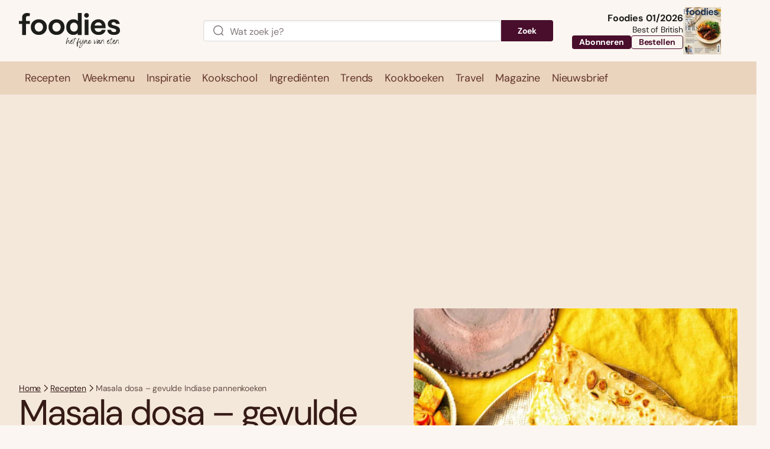

--- FILE ---
content_type: application/javascript
request_url: https://www.foodiesmagazine.nl/assets/novio/js/main.min.js?ver=mke6gf7n
body_size: 3615
content:
"use strict";class Accordion{constructor(e,t,n){this.accordionSelector=e,this.contentSelector=n,this.$accordions=$(this.accordionSelector),this.$toggleAccordion=$(t),this.ACTIVE_CLASS="is-open"}static toggle(e){e.stopPropagation();const{self:t}=e.data,n=$(e.target).closest(t.accordionSelector);if(n.hasClass(t.ACTIVE_CLASS))n.removeClass(t.ACTIVE_CLASS),n.find(t.contentSelector).stop().slideUp();else{const e=t.$accordions.find(t.contentSelector);t.$accordions.removeClass(t.ACTIVE_CLASS),e.stop().slideUp(),t.$toggleAccordion.attr("aria-expanded",!1),e.attr("aria-hidden",!0),n.addClass(t.ACTIVE_CLASS),n.find(t.contentSelector).stop().slideDown()}$(e.target).attr("aria-expanded",n.hasClass(t.ACTIVE_CLASS)),n.find(t.contentSelector).attr("aria-hidden",!n.hasClass(t.ACTIVE_CLASS))}initClickHandling(){this.$toggleAccordion.on("click",{self:this},Accordion.toggle)}}let $header,$menu,$menuToggle,$searchToggle,$searchFilterToggle,$copyUrl,$toggleSocialShare,$submenOpen,$submenuClose,$sliders;function isMobile(){return window.matchMedia("only screen and (max-width:992px)").matches}$(document).ready((e=>{console.log("%cLinku Novio","font-size: 2em; font-family: sans-serif; color: white; background-color:#18aaff; padding:4px 8px; border-radius: 4px"),$menu=e(".js-menu"),$header=e(".js-header"),$menuToggle=e(".js-menu-toggle"),$searchToggle=e(".js-search-toggle"),$searchFilterToggle=e(".js-search-filter-toggle"),$submenOpen=e(".js-submenu-open"),$submenuClose=e(".js-submenu-close"),$copyUrl=e(".js-copy-url"),$toggleSocialShare=e(".js-toggle-social"),$menuToggle.on("click",(()=>{$menu.toggleClass("is-open"),$header.toggleClass("is-open"),e(void 0).toggleClass("is-open")})),$searchToggle.on("click",(t=>{t.preventDefault(),$header.toggleClass("has-open-search"),e("body").toggleClass("has-open-search")})),$toggleSocialShare.on("click",(e=>{e.preventDefault(),$toggleSocialShare.toggleClass("is-visible")})),$searchFilterToggle.on("click",(e=>{e.preventDefault(),$header.toggleClass("has-open-filter")})),$submenOpen.on("click",(function(t){t.preventDefault(),isMobile()?e(this).parents(".js-has-submenu").addClass("is-submenu-open"):e(this).parents(".js-has-submenu").toggleClass("is-submenu-open")})),$submenuClose.on("click",(function(t){t.preventDefault(),e(this).removeClass("is-submenu-open"),e(this).parents(".js-has-submenu").removeClass("is-submenu-open")})),$copyUrl.on("click",(function(t){t.preventDefault();const n=e(this).attr("href");navigator.clipboard.writeText(n).then((()=>{const t=e('<span class="c-button__message js-button-message">Link gekopieerd</span>');e(this).append(t),setTimeout((()=>{t.addClass("is-visible")}),100),setTimeout((()=>{t.removeClass("is-visible")}),2700),setTimeout((()=>{t.remove()}),3e3)}))}));new Accordion(".js-accordion",".js-toggle-accordion",".js-accordion-content").initClickHandling()})),$(document).ready((e=>{let t;let n,s=!1;function o(){$sliders.each((function(){const t=e(this),n=t.find(".c-slider__items"),s=t.find(".js-slider-next"),o=t.find(".js-slider-prev"),a=n.outerWidth();let i=0;if(n.children().each((function(){i+=e(this).outerWidth(!0)})),i>a){t.addClass("has-slider");const e=0===n.scrollLeft(),a=n.scrollLeft()+n.width()===n[0].scrollWidth;s.prop("disabled",a),o.prop("disabled",e)}else t.removeClass("has-slider"),s.prop("disabled",!0),o.prop("disabled",!0)}))}$sliders=e(".js-slider"),o(),e(window).on("resize",(()=>{clearTimeout(t),t=setTimeout((()=>{o()}),200)})),$sliders.each((function(){const t=e(this),o=t.find(".js-slider-next"),a=t.find(".js-slider-prev"),i=t.find(".c-slider__items");function r(e){i.addClass("is-animating"),i.animate({scrollLeft:e},300,(()=>{l(),i.removeClass("is-animating")}))}function l(){t.find(".js-slider-next").prop("disabled",i.scrollLeft()+i.width()+20>=i[0].scrollWidth),t.find(".js-slider-prev").prop("disabled",i.scrollLeft()<=20)}o.on("click",(()=>{const e=i.children();r(i.scrollLeft()+e.outerWidth()+24)})),a.on("click",(()=>{const e=i.children();r(i.scrollLeft()-e.outerWidth()-24)})),i.on("scroll",(()=>{s=!0,clearTimeout(n),n=setTimeout((()=>{s&&l()}),100)}))}))}));const menuElement=document.querySelector(".js-menu"),headerElement=document.querySelector(".js-header"),body=document.querySelector("body"),observerCallback=([e])=>{const t=e.intersectionRatio<1;menuElement.classList.toggle("is-stuck",t),headerElement.classList.toggle("is-menu-stuck",t),body.classList.toggle("has-stuck-menu",t),headerElement.classList.contains("has-open-search")&&(headerElement.classList.remove("has-open-search",t),body.classList.remove("has-open-search",t))},observerOptions={threshold:[1]},menuObserver=new IntersectionObserver(observerCallback,observerOptions);let $amountAdd,$amountSubtract,$personCount,$allIngredients,defaultPersons,$ratingContainer,$saveRating,$ratingStatus,$ratingMessage,$travelMenu,$travelMenuOpen,$travelMenuClose,$travelSubmenuOpen,$travelSubmenuClose;function updatePersonCount(e){const t=parseInt($personCount.text(),10),n=Math.max(1,t+e);$personCount.text(n),updateIngredients(n)}function updateIngredients(e){$allIngredients.each((function(){const t=$(this),n=parseFloat(t.attr("data-default").replace(",",".")),s=t.siblings(".js-ingredient"),o=s.attr("data-singular"),a=s.attr("data-plural"),i=s.attr("data-unit"),r=n/defaultPersons*e,l=r<=1?o:a;["liter","kl","hl","l","dl","cl","ml"].includes(i)||["kilogram","gram","kg","hg","dag","g","dg","cg","mg"].includes(i)?t.text(round(r)):t.text(`${formatToFraction(r)}`),s.text(l)}))}function round(e){return Math.round(10*e)/10}function formatToFraction(e){if(Number.isInteger(e))return e.toString();const t=toFraction(Math.round(8*e)/8);return t!==e.toString()?t:e.toString()}function toFraction(e){let t=1,n=0,s=0,o=1,a=e;do{const e=Math.floor(a);let i=t;t=e*t+n,n=i,i=s,s=e*s+o,o=i,a=1/(a-e)}while(Math.abs(e-t/s)>1e-9*e);if(1===s)return`${t}`;if(t>s){return`${Math.floor(t/s)}  ${t%s}/${s}`}return`${t}/${s}`}function convertObjectToQueryString(e){return Object.entries(e).map((([e,t])=>`${e}=${t}`)).join("&")}async function saveRating(e,t){const n=Date.now(),s=convertObjectToQueryString({action:"rateRecipe",id:e,score:t}),o=await fetch(`${window.ajax_url}?${s}`),a=await o.json(),{rating:i,message:r,ratingMessage:l,status:c}=a,d=Date.now()-n,u=Math.max(2e3-d,0);await new Promise((e=>{setTimeout(e,u)})),$ratingContainer.removeClass("is-saving"),$saveRating.blur(),"error"!==c&&("warning"!==c?($ratingStatus.text(r),$ratingMessage.text(l),updateRatingElement(i)):$ratingStatus.text(l))}function updateRatingElement(e){$saveRating.each((function(t){const n=$(this);t+1<=e?n.addClass("is-filled"):n.removeClass("is-filled")}))}function trackBuyTip(e,t,n){window.dataLayer&&"function"==typeof window.dataLayer.push&&window.dataLayer.push({event:"ga-datalayer",eventCategory:e,eventAction:t,eventLabel:n})}function isInViewport(e){if(!e)return!1;const t=e.getBoundingClientRect();return t.top+t.height>=0&&t.left>=0&&t.bottom<=(window.innerHeight||document.documentElement.clientHeight)&&t.right<=(window.innerWidth||document.documentElement.clientWidth)}menuObserver.observe(menuElement),$(document).ready((e=>{$amountAdd=e(".js-person-add"),$amountSubtract=e(".js-person-subtract"),$personCount=e(".js-person-count"),$allIngredients=e(".js-ingredient-amount"),defaultPersons=$personCount.attr("data-default"),$amountAdd.on("click",(()=>{updatePersonCount(1)})),$amountSubtract.on("click",(()=>{updatePersonCount(-1)}))})),$(document).ready((e=>{$ratingContainer=e(".js-rating"),$saveRating=e(".js-save-rating"),$ratingStatus=e(".js-rating-status"),$ratingMessage=e(".js-rating-message"),$saveRating.on("click",(function(){const t=e(this).attr("data-score"),n=e(this).attr("data-id");$ratingContainer.addClass("is-saving"),saveRating(n,t)}))})),$(document).ready((e=>{$travelMenu=e(".js-travel-menu"),$travelMenuOpen=e(".js-travel-menu-open"),$travelMenuClose=e(".js-travel-menu-close"),$travelSubmenuOpen=e(".js-travel-submenu-open"),$travelSubmenuClose=e(".js-travel-submenu-close"),$travelMenuOpen.on("click",(()=>{$travelMenu.addClass("is-open")})),$travelMenuClose.on("click",(()=>{$travelMenu.removeClass("has-submenu-open"),$travelMenu.removeClass("is-open")})),$travelSubmenuOpen.on("click",(function(){e(this).addClass("clicked"),e(this).next().addClass("is-open"),$travelMenu.addClass("has-submenu-open")})),$travelSubmenuClose.on("click",(()=>{$travelSubmenuOpen.next().removeClass("is-open"),$travelMenu.removeClass("has-submenu-open")}))})),$(document).ready((()=>{let e=null,t=null,n=!1,s=!1;const o=document.querySelectorAll(".js-wake-lock-toggle"),a=document.querySelectorAll(".nosleep-status"),i=a.length>0?a[0]:null;async function r(){try{!e&&"wakeLock"in navigator&&(e=await navigator.wakeLock.request("screen"),n=!0,i&&(i.textContent="✅ Wake Lock is actief!"),l(!0),e.addEventListener("release",(()=>{i&&(i.textContent="⚠️ Wake Lock is vrijgegeven."),n=!1,l(!1)})))}catch(e){i&&(i.textContent="⚠️ Kan Wake Lock niet activeren.")}}function l(e){o.forEach((t=>{t.checked=e}))}document.addEventListener("visibilitychange",(async()=>{n&&"visible"===document.visibilityState&&await r()})),o.forEach((o=>{$(o).on("change",(async()=>{i&&(i.textContent="🔄 Bezig met verwerken...");o.checked?n||s?l(!0):t?t&&(t.enable(),s=!0,i&&(i.textContent="✅ NoSleep.js modus is actief!"),l(!0)):await r():n?await async function(){if(e)try{await e.release(),e=null,n=!1,i&&(i.textContent="❌ Wake Lock gedeactiveerd."),l(!1)}catch(e){i&&(i.textContent="⚠️ Kan Wake Lock niet uitschakelen.")}}():s&&t&&s&&(t.disable(),s=!1,i&&(i.textContent="❌ NoSleep.js modus gedeactiveerd."),l(!1))}))})),"wakeLock"in navigator?i&&(i.textContent="✅ Screen Wake Lock API wordt ondersteund!"):function(){i&&(i.textContent="⚠️ Wake Lock niet ondersteund. NoSleep.js wordt geladen als fallback.");const e=document.createElement("script");e.src="https://cdnjs.cloudflare.com/ajax/libs/nosleep/0.12.0/NoSleep.min.js",e.onload=function(){t=new NoSleep,i&&(i.textContent="✅ NoSleep.js geladen en klaar voor gebruik.")},e.onerror=function(){i&&(i.textContent="❌ Kan NoSleep.js niet laden.")},document.head.appendChild(e)}()}));const trackedImpressionPositions=[];function checkAdsInViewport(){document.querySelectorAll('[data-trigger="impression"]').forEach((e=>{if(!isInViewport(e))return;const{trigger:t,position:n,campaign:s}=e.dataset;trackedImpressionPositions.includes(n)||(trackedImpressionPositions.push(n),trackBuyTip(t,n,s))}))}document.addEventListener("DOMContentLoaded",(()=>{document.querySelectorAll('[data-trigger="click"]').forEach((e=>{e.addEventListener("click",(e=>{const{trigger:t,position:n,campaign:s}=e.target.dataset;trackBuyTip(t,n,s)}))})),checkAdsInViewport()})),document.addEventListener("scroll",(()=>{checkAdsInViewport()}),{passive:!0});
//# sourceMappingURL=main.min.js.map
